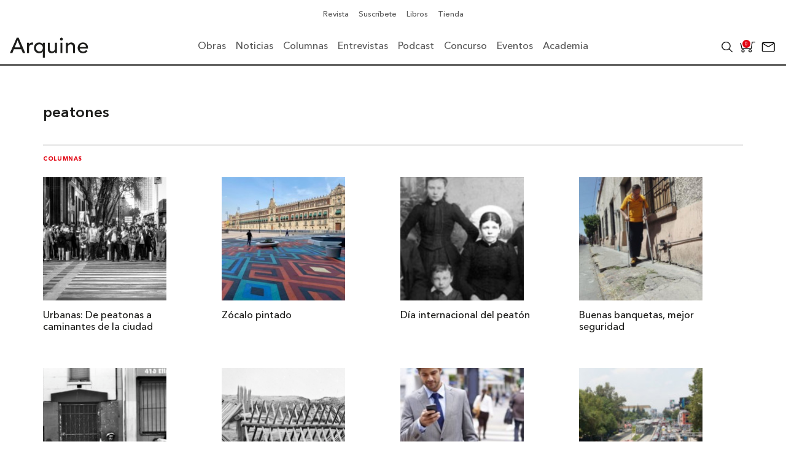

--- FILE ---
content_type: image/svg+xml
request_url: https://arquine.com/wp-content/themes/arquine/Theme/img/logo.svg
body_size: 2187
content:
<?xml version="1.0" encoding="utf-8"?>
<!-- Generator: Adobe Illustrator 26.0.3, SVG Export Plug-In . SVG Version: 6.00 Build 0)  -->
<svg version="1.1" id="Capa_1" xmlns="http://www.w3.org/2000/svg" xmlns:xlink="http://www.w3.org/1999/xlink" x="0px" y="0px"
	 viewBox="0 0 604 158.58" style="enable-background:new 0 0 604 158.58;" xml:space="preserve">
<style type="text/css">
	.st0{fill-rule:evenodd;clip-rule:evenodd;fill:#1D1D1B;}
</style>
<g>
	<path class="st0" d="M1,120.53L53.08,2.33h14.53l50.58,118.19h-18.7L87.63,91.3H31.38L19.7,120.53H1L1,120.53z M37.07,77.28h44.72
		L59.76,23.04h-0.33L37.07,77.28L37.07,77.28z M132.46,120.53V41.39h15.02v12.19h0.33c3.83-8.34,13.86-14.2,23.7-14.2
		c2.34,0,4.68,0.33,6.69,1l-0.67,16.2c-2.5-0.67-5.01-1.18-7.35-1.18c-14.69,0-22.7,8.02-22.7,25.37v39.74H132.46L132.46,120.53z
		 M268.61,41.39v117.19h-15.02v-49.42h-0.33c-5.33,8.18-16.19,13.35-27.53,13.35c-24.37,0-40.24-17.86-40.24-41.56
		c0-23.36,15.69-41.57,40.24-41.57c10.68,0,21.69,4.86,27.53,13.35h0.33V41.39H268.61L268.61,41.39z M227.55,53.41
		c-16.03,0-26.04,11.52-26.04,27.55s10.01,27.53,26.04,27.53c16.03,0,26.04-11.51,26.04-27.53S243.58,53.41,227.55,53.41
		L227.55,53.41z M362.33,41.39v79.13h-15.02v-12.19h-0.34c-3.83,8.34-13.86,14.18-26.04,14.18c-15.36,0-28.71-9.17-28.71-30.21
		V41.39h15.02v46.75c0,14.85,8.52,20.36,18.02,20.36c12.53,0,22.04-8,22.04-26.37V41.39H362.33L362.33,41.39z M388.97,120.53V41.39
		h15.02v79.13H388.97L388.97,120.53z M385.47,13.01c0-6,5-11.01,11.01-11.01c6,0,11.01,5.01,11.01,11.01
		c0,6.02-5.02,11.03-11.01,11.03C390.46,24.04,385.47,19.03,385.47,13.01L385.47,13.01z M430.65,120.53V41.39h15.02v12.19H446
		c3.83-8.34,13.85-14.2,26.04-14.2c15.36,0,28.71,9.18,28.71,30.22v50.91h-15.02V73.78c0-14.85-8.51-20.37-18.03-20.37
		c-12.53,0-22.03,8.02-22.03,26.39v40.73H430.65L430.65,120.53z M601,86.46h-63.44c0,13.86,12.86,23.03,26.72,23.03
		c9.17,0,15.85-4.66,21.69-11.84l11.35,8.67c-8.34,10.85-19.86,16.19-35.05,16.19c-25.05,0-40.73-18.02-40.73-41.56
		c0-23.7,17.19-41.57,40.89-41.57c27.89,0,38.56,21.38,38.56,41.73V86.46L601,86.46z M537.56,74.45h47.41
		c-0.33-13.19-7.67-23.03-22.87-23.03C547.25,51.42,537.56,63.93,537.56,74.45L537.56,74.45z"/>
</g>
</svg>
